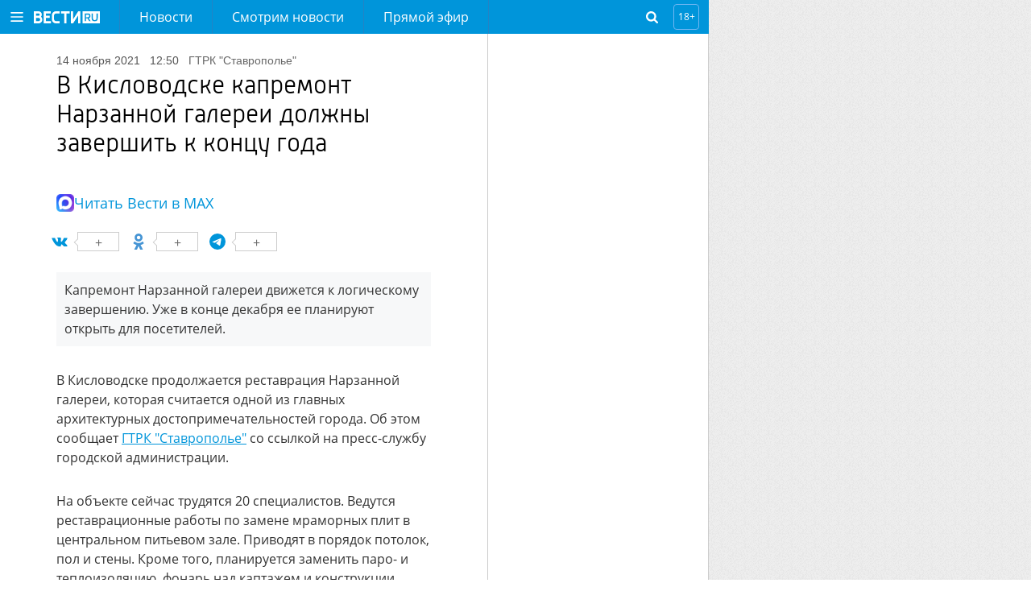

--- FILE ---
content_type: text/html; charset=UTF-8
request_url: https://www.vesti.ru/article/2639275
body_size: 14286
content:
<!doctype html>
<html lang="ru">

    <head>
        <meta charset="utf-8">
        <meta http-equiv="X-UA-Compatible" content="IE=edge">
        <meta name="viewport" content="width=device-width, initial-scale=1.0, maximum-scale=1.0, user-scalable=0">
        
        <link rel="apple-touch-icon" sizes="57x57" href="/i/apple-icon-57x57.png?v=1">
        <link rel="apple-touch-icon" sizes="60x60" href="/i/apple-icon-60x60.png?v=1">
        <link rel="apple-touch-icon" sizes="72x72" href="/i/apple-icon-72x72.png?v=1">
        <link rel="apple-touch-icon" sizes="76x76" href="/i/apple-icon-76x76.png?v=1">
        <link rel="apple-touch-icon" sizes="114x114" href="/i/apple-icon-114x114.png?v=1">
        <link rel="apple-touch-icon" sizes="120x120" href="/i/apple-icon-120x120.png?v=1">
        <link rel="apple-touch-icon" sizes="144x144" href="/i/apple-icon-144x144.png?v=1">
        <link rel="apple-touch-icon" sizes="152x152" href="/i/apple-icon-152x152.png?v=1">
        <link rel="apple-touch-icon" sizes="180x180" href="/i/apple-icon-180x180.png?v=1">
        <link rel="icon" type="image/png" sizes="192x192" href="/i/android-icon-192x192.png?v=1">
        <link rel="icon" type="image/png" sizes="32x32" href="/i/favicon-32x32.png?v=1">
        <link rel="icon" type="image/png" sizes="96x96" href="/i/favicon-96x96.png?v=1">
        <link rel="icon" type="image/png" sizes="16x16" href="/i/favicon-16x16.png?v=1">
        <link rel="manifest" href="/assets/manifest.json">

                    <title>В Кисловодске капремонт Нарзанной галереи должны завершить к концу года - Новости на Вести.ru</title>
        




        <link rel="stylesheet" href="/css/main.css?v=1527029">

        <link rel="shortcut icon" href="/favicon.ico">

                    <meta name="description" content="Последние новости на сайте Вести: Капремонт Нарзанной галереи движется к логическому завершению. Уже в конце декабря ее планируют открыть для посетителей. Актуальные события России и мира на сайте Вести.">
        
                    <link rel="canonical" href="https://www.vesti.ru/article/2639275">
        
        <meta property="og:site_name" content="vesti.ru">

        
                    <meta property="og:url" content="https://www.vesti.ru/article/2639275">
        
                                    <meta property="og:title" content="В Кисловодске капремонт Нарзанной галереи должны завершить к концу года - Новости на Вести.ru">
                    
                    <meta property="og:description" content="Последние новости на сайте Вести: Капремонт Нарзанной галереи движется к логическому завершению. Уже в конце декабря ее планируют открыть для посетителей. Актуальные события России и мира на сайте Вести.">
        
                    <meta property="og:image" content="https://cdn-st1.smotrim.ru/vh/pictures/xw/327/282/7.jpg">
        
        <meta name="twitter:site" content="@vesti_news">

                    <meta name="twitter:title" content="В Кисловодске капремонт Нарзанной галереи должны завершить к концу года - Новости на Вести.ru">
        
                    <meta name="twitter:description" content="Последние новости на сайте Вести: Капремонт Нарзанной галереи движется к логическому завершению. Уже в конце декабря ее планируют открыть для посетителей. Актуальные события России и мира на сайте Вести.">
        
                    <meta name="twitter:image" content="https://cdn-st1.smotrim.ru/vh/pictures/xw/327/282/7.jpg">
        
                    <meta property="twitter:url" content="https://www.vesti.ru/article/2639275">
        
                    <meta name="twitter:card" content="summary">
        
        
        
        
            

    <!--script src="https://assets.vgtrk.com/uid/latest/uid.js" type="text/javascript"></script-->
        <script src="https://smotrim.ru/js/media-scope.js"></script>
        <script>
            window.mediaScope = window.mediaScope || new window.MSC({
                cid: 'vesti_ru',
                tms: 'vesti_ru',
                idc: 161,
            });
        </script>
        <script src="/js/piwik.js" type="text/javascript"></script>
        <script>
            Piwik.addTracker()
        </script>

        <script>
        var tagId = 2039;
        var tagTitle = "архитектура";
        var tags = "2039:16623:10818:3489:222257:5435:3515";
        var tagsTitle = "архитектура галерея Кисловодск Ставропольский край ГТРК Ставрополье регионы новостная лента";
        var tId = null;
        var articleId = 2639275;
        var subsite = null;

        /** deprecated **/
        var cclId = 2039;
        var cclTitle = "архитектура";
    </script>
        <!-- Adv slot 59 [ -->



    
        
        
                    <div class="vgtrk-a1" data-id="698">
        
                <script async src="https://yandex.ru/ads/system/header-bidding.js"></script>
<script>
if (window.innerWidth <= 1024) {

var adfoxBiddersMap = {

"adfox_imho-video": "2123526",
"hybrid": "2923215",
"adfox_tn-inpool": "1216219",
"adfox_roden-media": "2109701",
"adfox_adsmart": "962449",
"adfox_NAMENAME": "1963432"
};

var syncPixels = [

{
"bidder": "hybrid",
"pixels": [
"https://www.tns-counter.ru/V13a****idsh_ad/ru/CP1251/tmsec=idsh_mob/",
"https://www.tns-counter.ru/V13a****idsh_vid/ru/CP1251/tmsec=idsh_vestiru-hbrmob/",
"https://mc.yandex.ru/watch/66716692?page-url=vestiru%3Futm_source=mob_hybrid_default%26utm_medium=%26utm_campaign=%26utm_content=%26utm_term=&page-ref="+window.location.href
]
}]
}

else if (window.innerWidth > 1025) {
var adfoxBiddersMap = {
"adfox_imho-video": "2123526",
"hybrid": "2923215",
"adfox_tn-inpool": "1216219",
"adfox_roden-media": "2109701",
"adfox_adsmart": "962449",
"adfox_NAMENAME": "1963432"
};

var syncPixels = [
{
"bidder": "hybrid",
"pixels": [
"https://www.tns-counter.ru/V13a****idsh_ad/ru/CP1251/tmsec=idsh_dis/",
"https://www.tns-counter.ru/V13a****idsh_vid/ru/CP1251/tmsec=idsh_vestiru-hbrdis/",
"https://mc.yandex.ru/watch/66716692?page-url=vestiru%3Futm_source=dis_hybrid_default%26utm_medium=%26utm_campaign=%26utm_content=%26utm_term=&page-ref="+window.location.href
          ]
}]

};

var userTimeout = 2000;
window.YaHeaderBiddingSettings = {
biddersMap: adfoxBiddersMap,
timeout: userTimeout,
syncPixels: syncPixels
};
</script>
                    </div>
        
        
    
        
        
        
                <script>
window.Ya || (window.Ya = {});
window.yaContextCb = window.yaContextCb || [];
window.Ya.adfoxCode || (window.Ya.adfoxCode = {});
window.Ya.adfoxCode.hbCallbacks || (window.Ya.adfoxCode.hbCallbacks = []);
</script>
<script src="https://yandex.ru/ads/system/context.js" async></script>
<script type="text/javascript" src="//cdn-st1.smotrim.ru/mh_files/002/420/imho.js"></script>
        
        
    
        
        
        
                <meta name="yandex-verification" content="8ede5ed9db7d148c" />
        
        
    



<!-- ] Adv slot 59 -->






        <!-- Adv slot 268 [ -->



    
        
        
                    <div class="vgtrk-a1" data-id="711">
        
                <!-- Yandex.RTB R-A-708690-134 -->
<script>
window.yaContextCb.push(() => {
    Ya.Context.AdvManager.render({
        "blockId": "R-A-708690-134",
        "type": "fullscreen",
        "platform": "desktop"
    })
})
</script>
                    </div>
        
        
    
        
        
                    <div class="vgtrk-a1" data-id="675">
        
                <style>
#adfox_157527859444081543 {
position: relative;
max-width: 1280px;
}

@media screen and (max-width: 1680px){

    #adfox_157527859444081543 {
margin-right: 400px;
min-width: 860px;
}
}

@media screen and (max-width: 1024px){

#adfox_157527859444081543 {
margin-right: 0;
min-width: 320px;
width: 100%;
}
}
</style>

<!--AdFox START-->
<!--vgtrk.com-->
<!--Площадка: vesti.ru / Новые вести / Перетяжка 1000х90 | desktop-->
<!--Категория: <не задана>-->
<!--Тип баннера: 1000x90-->
<div id="adfox_157527859444081543"></div>
<script>
window.Ya.adfoxCode.hbCallbacks.push(function () {
    window.Ya.headerBidding.pushAdUnits([
        {
            code: "adfox_157527859444081543", /* 1000Х90 */

            sizes: [
                [
                    970,
                    250
                ],
                [
                    1280,
                    250
                ]
            ],
            bids: [
                {
                    bidder: "adfox_imho-video",
                    params: {
                        p1: "cqrnr",
                        p2: "hity"
                    }
                },
               {
                   bidder: "hybrid",
                   params: {
                   placementId: "65ddfbc27bc72f10b8a264db"
                    }
                },
                {
                    bidder: "adfox_roden-media",
                    params: {
                        p1: "cvufh",
                        p2: "hfln"
                    }
                }
            ]
        }
    ]);

    window.yaContextCb.push(() => {
        Ya.adfoxCode.createAdaptive({
            ownerId: 166267,
            sequentialLoading: true,
            containerId: 'adfox_157527859444081543',
            params: {
                p1: 'brmzj',
                p2: 'eroq',
                puid2: '',
                puid3: '',
                puid4: '',
                puid10: window.cclId,
                puid11: window.tId,
                puid12: window.tags,
                pk: window.tagsTitle,
                pke: '1'
            }
        }, ['desktop'], {
            tabletWidth: 1024,
            phoneWidth: 736,
            isAutoReloads: false
        })
    })
})
</script>
                    </div>
        
        
    
        
        
        
                <!--AdFox START-->
<!--vgtrk.com-->
<!--Площадка: Вести.Ru / Новые вести / Промер 1 NEW-->
<!--Категория: <не задана>-->
<!--Тип баннера: 1x1_R-->
<div id="adfox_15494673120987890"></div>
<script>
    window.yaContextCb.push(()=>{
    Ya.adfoxCode.create({
        ownerId: 166267,
        containerId: 'adfox_15494673120987890',
        params: {
            p1: 'cdniy',
            p2: 'gbcy',
            puid2: '',
            puid3: '',
            puid10: window.cclId,
            puid11: window.tId,
            puid12: window.tags,
            pk: window.tagsTitle,
            pke: '1'
        }
    })
})
</script>


        
        
    



<!-- ] Adv slot 268 -->






        <!-- Adv slot 226 [ -->



    
        
        
                    <div class="vgtrk-a1" data-id="712">
        
                <!-- Yandex.RTB R-A-708690-135 -->
<script>
window.yaContextCb.push(() => {
    Ya.Context.AdvManager.render({
        "blockId": "R-A-708690-135",
        "type": "fullscreen",
        "platform": "touch"
    })
})
</script>
                    </div>
        
        
    
        
        
        
                <div id="adfox_168054323118957964"></div>
<script>
window.Ya.adfoxCode.hbCallbacks.push(function () {
window.Ya.headerBidding.pushAdUnits([
        {
            code: "adfox_168054323118957964", /* floorad_mobile */
            bids: [
                {
                    bidder: "adfox_adsmart",
                    params: {
                        p1: "cxvlt",
                        p2: "hhuq"
                    }
                }
            ]
        }
    ]);
    window.yaContextCb.push(()=>{
        Ya.adfoxCode.createAdaptive({
            ownerId: 166267,
            containerId: 'adfox_168054323118957964',
            type: 'floorAd',
            params: {
                p1: 'bxnkh',
                p2: 'fbnu',
                puid2: '',
                puid3: '',
                puid4: '',
                puid10: window.cclId,
                puid11: window.tId,
                puid12: window.tags,
                pk: window.tagsTitle,
                pke: '1'
            }
        }, ['tablet', 'phone'], {
            tabletWidth: 1024,
            phoneWidth: 736,
            isAutoReloads: false
        })
    })
})
</script>
        
        
    
        
        
        
                <!--AdFox START-->
<!--vgtrk.com-->
<!--Площадка: Вести.Ru / Новые вести / topbanner  // smartphone // адаптивный-->
<!--Категория: <не задана>-->
<!--Тип баннера: topbanner-->
<div id="adfox_14981317330913835"></div>
<script>window.Ya.adfoxCode.hbCallbacks.push(function() {
    window.Ya.headerBidding.pushAdUnits([
        {
          code: "adfox_14981317330913835", /* topbanner_smartphone */
          sizes: [
                [
                    300,
                    250
                ]
                     ],
          bids: [
            {
        bidder: "adfox_imho-video",
        params: {
          p1: "cqsaw",
          p2: "hiua"
        }
      },
         {
       bidder: "hybrid",
       params: {
       placementId: "65ddfbc27bc72f10b8a264dd"
                    }
                },
     { 
        bidder: "adfox_NAMENAME",
                        params: {
                            p1: "cukmq",
                            p2: "hajj"
                        }
                    },
            {
                        bidder: "adfox_roden-media",
                        params: {
                            p1: "cvufk",
                            p2: "hbts"
                        }
                    },
                    {
                        bidder: "adfox_adsmart",
                        params: {
                            p1: "cqmbh",
                            p2: "ul"
                        }
                    }
          ]
        }
    ]);
     window.yaContextCb.push(()=>{
     Ya.adfoxCode.createAdaptive({
        ownerId: 166267,
        containerId: "adfox_14981317330913835",
        params: {
            p1: "bryhq",
            p2: "fctl",
            puid2: "",
            puid10: window.cclId,
            puid11: window.tId,
            puid12: window.tags,
            pk: window.tagsTitle,
            pke: "1"
        },
onRender: function() {
document.querySelector("div#adfox_14981317330913835").style.marginTop = "10px";
document.querySelector("div#adfox_14981317330913835").style.display = "flex";
document.querySelector("div#adfox_14981317330913835").style.alignItems = "center";
document.querySelector("div#adfox_14981317330913835").style.justifyContent = "center";
}
    }, ["phone"], {
        tabletWidth: 1024,
        phoneWidth: 736,
        isAutoReloads: false
    })
  })
})
</script>

        
        
    



<!-- ] Adv slot 226 -->






        <!-- Adv slot 62 [ -->



    
        
        
        
                <!--AdFox START-->
<!--vgtrk.com-->
<!--Площадка: Вести.Ru / Новые вести / m Top banner // tablet // адаптивный-->
<!--Категория: <не задана>-->
<!--Тип баннера: Перетяжка планшет-->
<div id="adfox_149630847713068587"></div>
<script>
    window.yaContextCb.push(()=>{
    Ya.adfoxCode.createAdaptive({
        ownerId: 166267,
        containerId: 'adfox_149630847713068587',
        params: {
            p1: 'bvnwe',
            p2: 'fkql',
            puid2: '',
            puid10: window.cclId,
            puid11: window.tId,
            puid12: window.tags,
            pk: window.tagsTitle,
            pke: '1'
        }
    }, ['tablet'], {
        tabletWidth: 1024,
        phoneWidth: 736,
        isAutoReloads: false
    })
})
</script>
        
        
    



<!-- ] Adv slot 62 -->







        <meta name="apple-itunes-app" content="app-id=1526501534" />
<meta name="yandex-verification" content="62724c15a16d0a88" />
<meta name="yandex-verification" content="590dc0b9edbcf68b" />
<meta name="yandex-verification" content="3f0e6a79c8fef923" />
<meta name="google-site-verification" content="GKStD-YfjeTeyOTtef8G2dgb9zoSvvY1Q5f2qf_K9-s" />
<style>
a.logo-nenastie {
    position: relative;
    display: inline-block;
    height: 54px;
    width: 150px;
    font: normal 0px/54px "OpenSansLight", sans-serif;
    color: #fff;
text-decoration: none;
background: url(/i/Nenastie.svg) left center no-repeat;
    background-size: auto;
background-size: contain;
margin: 0;}
.logo-specproekt, .navigation-top__specproekt { display: none !important; }
.article__text .js-mediator-article h5 { font-weight: normal; }
</style>
<!-- Yandex.Metrika counter -->
<script type="text/javascript" >
   (function(m,e,t,r,i,k,a){m[i]=m[i]||function(){(m[i].a=m[i].a||[]).push(arguments)};
   m[i].l=1*new Date();k=e.createElement(t),a=e.getElementsByTagName(t)[0],k.async=1,k.src=r,a.parentNode.insertBefore(k,a)})
   (window, document, "script", "https://mc.yandex.ru/metrika/tag.js", "ym");

   ym(21374125, "init", {
        clickmap:true,
        trackLinks:true,
        accurateTrackBounce:true,
        webvisor:true
   });
</script>
<noscript><div><img src="https://mc.yandex.ru/watch/21374125" style="position:absolute; left:-9999px;" alt="" /></div></noscript>
<!-- /Yandex.Metrika counter --> 

<!-- Varioqub experiments -->
<script type="text/javascript">
(function(e, x, pe, r, i, me, nt){
e[i]=e[i]||function(){(e[i].a=e[i].a||[]).push(arguments)},
me=x.createElement(pe),me.async=1,me.src=r,nt=x.getElementsByTagName(pe)[0],me.addEventListener('error',function(){function cb(t){t=t[t.length-1],'function'==typeof t&&t({flags:{}})};Array.isArray(e[i].a)&&e[i].a.forEach(cb);e[i]=function(){cb(arguments)}}),nt.parentNode.insertBefore(me,nt)})
(window, document, 'script', 'https://abt.s3.yandex.net/expjs/latest/exp.js', 'ymab');
ymab('metrika.21374125', 'init'/*, {clientFeatures}, {callback}*/);
</script>

    </head>
    <body>
    
    
    
    <!-- pager wrapper [ -->
        <div class="page-wrap">
            <header class="header">
    <div class="header__holder">
        <div class="header__control">
            <a class="header__button header__button--burger" href="#"></a>
        </div>
        <div class="header__logo">
                            <a class="logo" href="/"></a>
                                </div>
        <div class="header__navigation">
            <nav class="navigation navigation--hidden">
    <div class="navigation__control">
        <a class="navigation__close" href="#"></a>
    </div>
    <ul class="navigation-top">
                    <li class="navigation-top__item">
                <a class="navigation-top__link "
                   href="/news"
                                                      >
                    Новости
                </a>
            </li>
                    <li class="navigation-top__item">
                <a class="navigation-top__link "
                   href="https://smotrim.ru/brand/58500"
                                       rel="external noopener nofollow"                >
                    Смотрим новости
                </a>
            </li>
                    <li class="navigation-top__item">
                <a class="navigation-top__link live"
                   href="https://smotrim.ru/channels"
                   target="_blank"                    rel="external noopener nofollow"                >
                    Прямой эфир
                </a>
            </li>
        
    </ul>
    <div class="navigation__list">
        <ul class="navigation__main">
                            <li class="navigation__item">
                    <a class="navigation__link "
                       href="/news"
                                                                  >
                        Новости
                    </a>
                </li>
                            <li class="navigation__item">
                    <a class="navigation__link "
                       href="https://smotrim.ru/brand/58500"
                                               rel="external noopener nofollow"                    >
                        Смотрим новости
                    </a>
                </li>
                            <li class="navigation__item">
                    <a class="navigation__link live"
                       href="https://smotrim.ru/channels"
                       target="_blank"                        rel="external noopener nofollow"                    >
                        Прямой эфир
                    </a>
                </li>
                            <li class="navigation__item">
                    <a class="navigation__link "
                       href="https://smotrim.ru/channels"
                       target="_blank"                        rel="external noopener nofollow"                    >
                        Трансляции
                    </a>
                </li>
                            <li class="navigation__item">
                    <a class="navigation__link "
                       href="https://www.vesti.ru/theme/11921"
                                                                  >
                        Спецоперация
                    </a>
                </li>
            
        </ul>

        <ul class="navigation__projects">
                            <li class="navigation__item">
                    <a href="/tag/Только+у+нас"
                       class="navigation__link "
                                           >
                        Только у нас
                    </a>
                </li>
                            <li class="navigation__item">
                    <a href="/politika"
                       class="navigation__link "
                                           >
                        Политика
                    </a>
                </li>
                            <li class="navigation__item">
                    <a href="/ekonomika"
                       class="navigation__link "
                                           >
                        Экономика
                    </a>
                </li>
                            <li class="navigation__item">
                    <a href="/proisshestviya"
                       class="navigation__link "
                                           >
                        Происшествия
                    </a>
                </li>
                            <li class="navigation__item">
                    <a href="/obshchestvo"
                       class="navigation__link "
                                           >
                        Общество
                    </a>
                </li>
                            <li class="navigation__item">
                    <a href="/kultura"
                       class="navigation__link "
                                           >
                        Культура
                    </a>
                </li>
                            <li class="navigation__item">
                    <a href="/television"
                       class="navigation__link "
                                           >
                        Кино и ТВ
                    </a>
                </li>
                            <li class="navigation__item">
                    <a href="/sport"
                       class="navigation__link "
                                           >
                        Спорт
                    </a>
                </li>
                            <li class="navigation__item">
                    <a href="/avto"
                       class="navigation__link "
                                           >
                        Авто
                    </a>
                </li>
                            <li class="navigation__item">
                    <a href="/nauka"
                       class="navigation__link "
                                           >
                        Наука
                    </a>
                </li>
                            <li class="navigation__item">
                    <a href="/medicina"
                       class="navigation__link "
                                           >
                        Медицина
                    </a>
                </li>
                            <li class="navigation__item">
                    <a href="/hitech"
                       class="navigation__link "
                                           >
                        Hi-tech
                    </a>
                </li>
                            <li class="navigation__item">
                    <a href="/silovye-struktury"
                       class="navigation__link "
                                           >
                        Силовые структуры
                    </a>
                </li>
                            <li class="navigation__item">
                    <a href="/nedvizhimost"
                       class="navigation__link "
                                           >
                        Недвижимость
                    </a>
                </li>
                    </ul>






        <div class="navigation__social">
            <a class="soc-button vkontakte" rel="external noopener nofollow" target="_blank" href="https://vk.com/vesti"></a>
                        <a class="soc-button odnoklassniki" rel="external noopener nofollow" target="_blank" href="https://www.ok.ru/vesti"></a>
                                        <a class="soc-button telegram" rel="external noopener nofollow" target="_blank" href="https://t.me/vestiru"></a>
                        </div>

    </div>
</nav>
        </div>
        <!--  Лого реклама -->
        
        <!-- End реклама -->
        <div class="header__search">
            <div class="search-form search-form--hidden">
    <div class="search-form__control"></div>
    <form class="search-form__form" action="/search">
        <input class="search-form__query" id="search-form-query" autocomplete="off" name="q" placeholder="поиск" type="text" value="">
        <input class="search-form__submit" value="Go!" type="submit">
    </form>
</div>        </div>
        <div class="header__age-restriction">
            <i class="header__icon">18+</i>
        </div>
    </div>
</header>

            <!-- Live [  -->




            
            <div class="main-content">
                    <div class="content">

        <div class="content__inner content__inner--article">

            <div class="content__holder">

                <div class="content__article">
                    
                    <article class="article" data-id="2639275"
                             data-datepub="2021-11-14 12:50:00">

                        <div class="article__date">
                            14 ноября 2021
                            <span class="article__time">12:50</span>
                                                        

                            
                                                            <span class="article__source">
                                    <a target="_blank"
                                       href="https://stavropolye.tv/">ГТРК &quot;Ставрополье&quot;</a>
                                </span>
                                                                                </div>

                        <h1 class="article__title">В Кисловодске капремонт Нарзанной галереи должны завершить к концу года</h1>

                        <div class="article__media">

                                                        
                                                                                                                            <div class="article__photo vgtrk-lazy-preloader">
                                        <img class="vgtrk-lazy"
                                             data-src="https://cdn-st1.smotrim.ru/vh/pictures/xw/327/282/7.jpg"
                                             alt=""
                                             title="">

                                        
                                                                            </div>
                                                                
                            
                        </div>
                        <div class="article__max-details">
    <i class="article__max-details-icon"></i>
    <a href="https://max.ru/vesti" class="article__max-details-link" target="_blank" rel="nofollow noopener">Читать Вести в MAX</a>
</div>                        <div class="article__body">
                            <!-- Share buttons [ -->
<div class="share">

    

</div>

<!-- ] Share buttons -->
                            <div class="article__text">
                                <div class="article__anons">Капремонт Нарзанной галереи движется к логическому завершению. Уже в конце декабря ее планируют открыть для посетителей.</div>
                                <div class="js-mediator-article">
                                    <p>В Кисловодске продолжается реставрация Нарзанной галереи, которая считается одной из главных архитектурных достопримечательностей города. Об этом сообщает <a rel="nofollow noopener external"  href="https://stavropolye.tv/news/158400">ГТРК &quot;Ставрополье&quot;</a> со ссылкой на пресс-службу городской администрации.</p>

<p>На объекте сейчас трудятся 20 специалистов. Ведутся реставрационные работы по замене мраморных плит в центральном питьевом зале. Приводят в порядок потолок, пол и стены. Кроме того, планируется заменить паро- и теплоизоляцию, фонарь над каптажем и конструкции ограждения из алюминиевого профиля.</p>

<p>Административный блок и фасады здания обновят.</p>

<p>Отметим, что капремонт уникального памятника архитектуры XIX века, который имеет статус объекта культурного наследия, планируют завершить 20 декабря 2021 года.</p>

<p>Нарзанная галерея расположена на территории Национального парка &quot;Кисловодский&quot;. Она строилась в период с 1848 по 1858 год по проекту архитектора Самуила Уптона и имеет символическую форму ключа.</p>
                                    <img src="https://pics.vesti.ru/counter/video_counter.gif?mh_eyJpZCI6IjI2MzkyNzUiLCJ0eXBlIjoiYXJ0aWNsZSJ9" style="width: 1px; height: 1px;">

                                </div>
                            </div>
                        </div>
                        <div class="tags">
        <a class="tags__item" href="/tag/%D0%B0%D1%80%D1%85%D0%B8%D1%82%D0%B5%D0%BA%D1%82%D1%83%D1%80%D0%B0">архитектура</a>
        <a class="tags__item" href="/tag/%D0%B3%D0%B0%D0%BB%D0%B5%D1%80%D0%B5%D1%8F">галерея</a>
        <a class="tags__item" href="/tag/%D0%9A%D0%B8%D1%81%D0%BB%D0%BE%D0%B2%D0%BE%D0%B4%D1%81%D0%BA">Кисловодск</a>
        <a class="tags__item" href="/tag/%D0%A1%D1%82%D0%B0%D0%B2%D1%80%D0%BE%D0%BF%D0%BE%D0%BB%D1%8C%D1%81%D0%BA%D0%B8%D0%B9+%D0%BA%D1%80%D0%B0%D0%B9">Ставропольский край</a>
        <a class="tags__item" href="/organizacii/gtrk-stavropole">ГТРК &quot;Ставрополье&quot;</a>
        <a class="tags__item" href="/tag/%D1%80%D0%B5%D0%B3%D0%B8%D0%BE%D0%BD%D1%8B">регионы</a>
        <a class="tags__item" href="/tag/%D0%BD%D0%BE%D0%B2%D0%BE%D1%81%D1%82%D0%BD%D0%B0%D1%8F+%D0%BB%D0%B5%D0%BD%D1%82%D0%B0">новостная лента</a>
        </div>

                    </article>

                    <div class="slot slot--after-article">
                        <div class="slot__container slot__container--static">
                            <!-- Adv slot 288 [ -->



    
        
        
                    <div class="vgtrk-a1" data-id="624">
        
                <!--AdFox START-->
<!--vgtrk.com-->
<!--Площадка: vesti.ru / Новые вести / InPage Combo desktop под 1 статьёй-->
<!--Категория: <не задана>-->
<!--Тип баннера: Inpage combo-->

<div id="adfox_161650851783132932" style="max-width: 600px"></div>
<script>
window.Ya.adfoxCode.hbCallbacks.push(function () {
    window.Ya.headerBidding.pushAdUnits([
        {
            code: "adfox_161650851783132932", /* inpage_desktop */
            codeType: "combo",
            sizes: [
                [
                    640,
                    480
                ]
            ],
      bids: [
                   {
                        "bidder": "adfox_NAMENAME",
                        "params": {
                            "p1": "cysgi",
                            "p2": "imal"
                        }
                    }
            ]
        }
    ])
});
</script>

<script>
window.yaContextCb.push(() => {
    Ya.adfoxCode.createAdaptive({
        ownerId: 166267,
        containerId: 'adfox_161650851783132932',
        params: {
            p1: 'copee',
            p2: 'gyer',
            "insertAfter": ".js-mediator-article p",
            "insertPosition": "2",
            stick: false,
            stickTo: 'auto',
            stickyColorScheme: 'light',
            puid2: '',
            puid3: '',
            puid4: '',
            puid10: window.cclId,
            puid11: window.tId,
            puid12: window.tags,
            pk: window.tagsTitle,
            pke: '1'
        }
    }, ['desktop', 'tablet'], {
        tabletWidth: 830,
        phoneWidth: 480,
        isAutoReloads: false
    })
})
</script>
                    </div>
        
        
    
        
        
                    <div class="vgtrk-a1" data-id="625">
        
                <!--AdFox START-->
<!--vgtrk.com-->
<!--Площадка: vesti.ru / Новые вести / InPage Combo mobile под 1 статьёй-->
<!--Категория: <не задана>-->
<!--Тип баннера: Inpage combo-->
<div id="adfox_161650861062077711"></div>
<script>
window.Ya.adfoxCode.hbCallbacks.push(function () {
    window.Ya.headerBidding.pushAdUnits([
        {
            code: "adfox_161650861062077711", /* inpage_mobile */
            codeType: "combo",
            sizes: [
                [
                    300,
                    250
                ],
                [
                    366,
                    280
                ],
                [
                    300,
                    300
                ]
            ],
            bids: [
                {
                    bidder: "videonow",
                    params: {
                        placementId: "6064311"
                    }
                },
               {
                    bidder: "betweenDigital",
                    params: {
                        placementId: "4689023"
                    }
                }
            ]
        }
    ])
});
</script>
<script>
     window.yaContextCb.push(()=>{
     Ya.adfoxCode.createAdaptive({
        ownerId: 166267,
        containerId: 'adfox_161650861062077711',
        params: {
            p1: 'copef',
            p2: 'gyer',
           "insertAfter": ".article__text p",
           "insertPosition": "2",
            stick: false,
            stickTo: 'auto',
            stickyColorScheme: 'light',
            puid2: '',
            puid3: '',
            puid4: '',
            puid10: window.cclId,
            puid11: window.tId,
            puid12: window.tags,
            pk: window.tagsTitle,
            pke: '1'
        }
    }, ['phone'], {
        tabletWidth: 830,
        phoneWidth: 480,
        isAutoReloads: false
    })
})
</script>

                    </div>
        
        
    
        
        
                    <div class="vgtrk-a1" data-id="682">
        
                <!--AdFox START-->
<!--vgtrk.com-->
<!--Площадка: Вести.Ru / Новые вести / 728х150_десктоп-->
<!--Категория: <не задана>-->
<!--Тип баннера: 728x150js-->
<div id="adfox_155187245280332990"></div>
<script>window.Ya.adfoxCode.hbCallbacks.push(function() {
    window.Ya.headerBidding.pushAdUnits([
        {
     code: "adfox_155187245280332990", /* under_article_desktop 728х150 */
    codeType: "combo",
    bids: [
      {
        bidder: "adfox_adsmart",
        params: {
          p1: "cocgx",
          p2: "ul"
        }
      }
    ]
}
    ]);
     window.yaContextCb.push(()=>{
     Ya.adfoxCode.createAdaptive({
        ownerId: 166267,
        containerId: 'adfox_155187245280332990',
        params: {
            p1: 'brdom',
            p2: 'esak',
            puid2: '',
            puid3: '',
            puid10: window.cclId,
            puid11: window.tId,
            puid12: window.tags,
            pk: window.tagsTitle,
            pke: '1'
        }
    }, ['desktop'], {
        tabletWidth: 1024,
        phoneWidth: 736,
        isAutoReloads: false
    })
 })
})
</script>
                    </div>
        
        
    
        
        
        
                <!--AdFox START-->
<!--vgtrk.com-->
<!--Площадка: Вести.Ru / Новые вести / m 320х100 News top ( под главными новостями ) // smartphone-->
<!--Категория: <не задана>-->
<!--Тип баннера: Мобильный 320х100-->
<div id="adfox_149857568519976379"></div>
<script>window.Ya.adfoxCode.hbCallbacks.push(function() {
    window.Ya.headerBidding.pushAdUnits([
        {
    code: "adfox_149857568519976379", /* 320х100 под текстом mobile */
    codeType: "combo",
    bids: [
 {
        "bidder": "adfox_imho-video",
        "params": {
          "p1": "cxlcg",
          "p2": "hiuc"
        }
      },
 {
        "bidder": "adfox_adsmart",
        params: {
           "p1": "cocgx",
          "p2": "ul"
        }
      }
    ]
   }
    ]);
    window.yaContextCb.push(()=>{
    Ya.adfoxCode.createAdaptive({
        ownerId: 166267,
        containerId: 'adfox_149857568519976379',
        params: {
            p1: 'bsyxx',
            p2: 'ffei',
            puid2: '',
            puid10: window.cclId,
            puid11: window.tId,
            puid12: window.tags,
            pk: window.tagsTitle,
            pke: '1'
          },
onRender: function() {
document.querySelector('div#adfox_149857568519976379').style.marginTop = '10px';
document.querySelector('div#adfox_149857568519976379').style.display = 'flex';
document.querySelector('div#adfox_149857568519976379').style.alignItems = 'center';
document.querySelector('div#adfox_149857568519976379').style.justifyContent = 'center';
}
    }, ['phone'], {
        tabletWidth: 1024,
        phoneWidth: 736,
        isAutoReloads: false
    })
 })
})
</script>
        
        
    
        
        
                    <div class="vgtrk-a1" data-id="193">
        
                <!--AdFox START-->
<!--vgtrk.com-->
<!--Площадка: Вести.Ru / Новые вести / m 640х100 News top ( под главными новостями ) // tablet-->
<!--Категория: <не задана>-->
<!--Тип баннера: Мобильный 728х90-->
<div id="adfox_153918171384372442"></div>
<script>
    window.yaContextCb.push(()=>{
    Ya.adfoxCode.createAdaptive({
        ownerId: 166267,
        containerId: 'adfox_153918171384372442',
        params: {
            p1: 'bsyxv',
            p2: 'feqs',
            puid2: '',
            puid3: '',
            puid10: window.cclId,
            puid11: window.tId,
            puid12: window.tags,
            pk: window.tagsTitle,
            pke: '1'
        }
    }, ['tablet'], {
        tabletWidth: 1024,
        phoneWidth: 736,
        isAutoReloads: false
    })
})
</script>
                    </div>
        
        
    



<!-- ] Adv slot 288 -->






                        </div>
                    </div>

                                    </div>
                <div class="content__slots">
                    <div class="slot slot--article">
                        <div class="slot__container slot__container--static">
                            <!-- Adv slot 284 [ -->



    
        
        
                    <div class="vgtrk-a1" data-id="677">
        
                <!--AdFox START-->
<!--vgtrk.com-->
<!--Площадка: Вести.Ru / Новые вести / 240х400_десктоп-->
<!--Категория: <не задана>-->
<!--Тип баннера: 240x400js-->
<div id="adfox_149139884426052801"></div>
<script>window.Ya.adfoxCode.hbCallbacks.push(function() {
    window.Ya.headerBidding.pushAdUnits([
        { 
    code: "adfox_149139884426052801", /* 300x600_desktop */
sizes: [
                [
                    300,
                    600
                ]
            ],
    bids: [
      {
        bidder: "adfox_imho-video",
        params: {
          p1: "cqrns",
          p2: "hitz"
        }
      },
     {
       bidder: "hybrid",
       params: {
       placementId: "65ddfbc27bc72f10b8a264dc"
                    }
                },
 {
        bidder: "adfox_NAMENAME",
        params: {
          p1: "cukmr",
          p2: "hajj"
        }
      },

 {
        bidder: "adfox_adsmart",
        params: {
          p1: "cqgvk",
          p2: "hhro"
        }
      },
 {
        bidder: "adfox_roden-media",
        params: {
        p1: "cvufi",
        p2: "emwl"
                        }
                    }
    ]
}
    ]);
    window.yaContextCb.push(()=>{
    Ya.adfoxCode.createAdaptive({
        ownerId: 166267,
        sequentialLoading: true,
        containerId: 'adfox_149139884426052801',
        params: {
            p1: 'breri',
            p2: 'ejzf',
         puid10: window.cclId,
         puid11: window.tId,
         puid12: window.tags,
         pk: window.tagsTitle,
         pke: '1'
        },
       lazyLoad: true,
onRender: function() {
document.querySelector('div#adfox_149139884426052801').style.marginTop = '20px';
document.querySelector('div#adfox_149139884426052801').style.marginBottom = '20px';
document.querySelector('div#adfox_149139884426052801').style.display = 'flex';
document.querySelector('div#adfox_149139884426052801').style.alignItems = 'center';
document.querySelector('div#adfox_149139884426052801').style.justifyContent = 'center';
}
    },
        ['desktop'], {
        tabletWidth: 1365,
        phoneWidth: 1024,
        isAutoReloads: false
    })
  })
})
</script>

                    </div>
        
        
    
        
        
                    <div class="vgtrk-a1" data-id="678">
        
                <!--AdFox START-->
<!--vgtrk.com-->
<!--Площадка: vesti.ru / Новые вести / 240х400 | tablet | на разрешение 1024-1365-->
<!--Категория: <не задана>-->
<!--Тип баннера: 240x400js-->
<div id="adfox_159672838192894397"></div>
<script>window.Ya.adfoxCode.hbCallbacks.push(function() {
    window.Ya.headerBidding.pushAdUnits([
{
    code: "adfox_159672838192894397", /* 240x400_desktop */
    sizes: [
                [
                    240,
                    400
                ]
                     ],
    bids: [
      {
        bidder: "adfox_imho-video",
        params: {
          p1: "cqrnq",
          p2: "hitz"
        }
      },
{
       bidder: "hybrid",
       params: {
       placementId: "65e9ba5b4d506e92e86a78d6"
        }
     },
 {
        bidder: "adfox_adsmart",
        params: {
          p1: "cqlim",
          p2: "hhrn"
        }
      },
 {
         bidder: "adfox_roden-media",
         params: {
         p1: "cvuhq",
         p2: "hjrx"
                        }
                    }
    ]
  }
    ]);      
    window.yaContextCb.push(()=>{
    Ya.adfoxCode.createAdaptive({
        ownerId: 166267,
        sequentialLoading: true,
        containerId: 'adfox_159672838192894397',
        params: {
            p1: 'cluwn',
            p2: 'ejzf',
         puid10: window.cclId,
         puid11: window.tId,
         puid12: window.tags,
         pk: window.tagsTitle,
         pke: '1'
        },
       lazyLoad: true,
onRender: function() {
document.querySelector('div#adfox_159672838192894397').style.marginTop = '20px';
document.querySelector('div#adfox_151316498826541408').style.marginBottom = '20px';
document.querySelector('div#adfox_159672838192894397').style.display = 'flex';
document.querySelector('div#adfox_159672838192894397').style.alignItems = 'center';
document.querySelector('div#adfox_159672838192894397').style.justifyContent = 'center';
}
    }, 
        [ 'tablet'], {
        tabletWidth: 1365,
        phoneWidth: 1024,
        isAutoReloads: false
    })
 })
})
</script>
                    </div>
        
        
    
        
        
        
                <!--AdFox START-->
<!--vgtrk.com-->
<!--Площадка: vesti.ru / Новые вести / 300x300 проброс | desktop-->
<!--Категория: <не задана>-->
<!--Тип баннера: 300x300-->
<div id="adfox_159438758254824962"></div>
<script>
    window.yaContextCb.push(()=>{
    Ya.adfoxCode.createAdaptive({
        ownerId: 166267,
        containerId: 'adfox_159438758254824962',
        params: {
            p1: 'cigba',
            p2: 'gqnq',
            puid2: '',
            puid3: '',
            puid4: '',
            puid10: '',
            puid11: ''
        },
onRender: function() {
document.querySelector('div#adfox_159438758254824962').style.marginTop = '20px';
document.querySelector('div#adfox_159438758254824962').style.marginBottom = '20px';
document.querySelector('div#adfox_159438758254824962').style.display = 'flex';
document.querySelector('div#adfox_159438758254824962').style.alignItems = 'center';
document.querySelector('div#adfox_159438758254824962').style.justifyContent = 'center';
    }
     }, ['desktop'], {
        tabletWidth: 1024,
        phoneWidth: 736,
        isAutoReloads: false
    })
})
</script>
        
        
    
        
        
        
                <div style="margin: 20px auto 0  auto;width: 240px;">
<!--AdFox START-->
<!--vgtrk.com-->
<!--Площадка: Вести.Ru / Новые вести / Инфоспонсорство 240х200_Десктоп-->
<!--Категория: <не задана>-->
<!--Тип баннера: 240x200-->
<div id="adfox_155022968022472763"></div>
<script>
    window.yaContextCb.push(()=>{
    Ya.adfoxCode.createAdaptive({
        ownerId: 166267,
        containerId: 'adfox_155022968022472763',
        params: {
            p1: 'bqvut',
            p2: 'esgz',
            puid2: '',
            puid3: '',
            puid10: window.cclId,
            puid11: window.tId,
            puid12: window.tags,
            pk: window.tagsTitle,
            pke: '1'
        }
    }, ['desktop'], {
        tabletWidth: 1024,
        phoneWidth: 736,
        isAutoReloads: false
    })
})
</script>
</div>
        
        
    



<!-- ] Adv slot 284 -->






                        </div>
                        <div class="slot__container slot__container--sticky">
                            <!-- Adv slot 285 [ -->



    
        
        
                    <div class="vgtrk-a1" data-id="680">
        
                <!--AdFox START-->
<!--vgtrk.com-->
<!--Площадка: Вести.Ru / Новые вести / 300x500_sticky_desktop-->
<!--Категория: <не задана>-->
<!--Тип баннера: 300x600-->
<div id="adfox_151316498826541408"></div>
<script>window.Ya.adfoxCode.hbCallbacks.push(function() {
    window.Ya.headerBidding.pushAdUnits([
        {
     code: "adfox_151316498826541408", /*300х500_sticky*/
     bids: [
      
    ]
   }
    ]);
    window.yaContextCb.push(()=>{
    Ya.adfoxCode.createAdaptive({
        ownerId: 166267,
        sequentialLoading: true,
        containerId: 'adfox_151316498826541408',
        params: {
            p1: 'bxwpw',
            p2: 'frbm',
            puid10: window.cclId,
            puid11: window.tId,
            puid12: window.tags,
            pk: window.tagsTitle,
            pke: '1'
        },
       lazyLoad: true,
onRender: function() {
document.querySelector('div#adfox_151316498826541408').style.width = '330px';
document.querySelector('div#adfox_151316498826541408').style.marginTop = '20px';
document.querySelector('div#adfox_151316498826541408').style.marginBottom = '20px';
document.querySelector('div#adfox_151316498826541408').style.display = 'flex';
document.querySelector('div#adfox_151316498826541408').style.alignItems = 'center';
document.querySelector('div#adfox_151316498826541408').style.justifyContent = 'center';
   setTimeout(function() {
        window.Ya.adfoxCode.reload ('adfox_151316498826541408', {
            onlyIfWasVisible: true
        })
    }, 30000)
 }
               },
        ['desktop'], {
        tabletWidth: 1365,
        phoneWidth: 1024,
        isAutoReloads: false
    })
 })
})
</script>
                    </div>
        
        
    
        
        
                    <div class="vgtrk-a1" data-id="681">
        
                <!--AdFox START-->
<!--vgtrk.com-->
<!--Площадка: vesti.ru / Новые вести / 240х400_второй| desktop-->
<!--Категория: <не задана>-->
<!--Тип баннера: 240x400_второй-->
<div id="adfox_159705078410475425"></div>
<script>window.Ya.adfoxCode.hbCallbacks.push(function() {
    window.Ya.headerBidding.pushAdUnits([
       {
    code: "adfox_159705078410475425", /* 240x400_sticky */
    bids: [
      
    ]
  }
    ]);
    window.yaContextCb.push(()=>{
    Ya.adfoxCode.createAdaptive({
        ownerId: 166267,
        sequentialLoading: true,
        containerId: 'adfox_159705078410475425',
        params: {
            p1: 'bupkt',
            p2: 'evea',
            puid3: '',
            puid4: '',
            puid10: window.cclId,
            puid11: window.tId,
            puid12: window.tags,
            pk: window.tagsTitle,
            pke: '1'
         },
       lazyLoad: true,
onRender: function() {
document.querySelector('div#adfox_159705078410475425').style.marginTop = '20px';
document.querySelector('div#adfox_159705078410475425').style.marginBottom = '20px';
document.querySelector('div#adfox_159705078410475425').style.display = 'flex';
document.querySelector('div#adfox_159705078410475425').style.alignItems = 'center';
document.querySelector('div#adfox_159705078410475425').style.justifyContent = 'center';
setTimeout(function() {
        window.Ya.adfoxCode.reload ('adfox_159705078410475425', {
            onlyIfWasVisible: true
        })
    }, 30000)
}
},
        ['tablet'], {
        tabletWidth: 1365,
        phoneWidth: 1024,
        isAutoReloads: false
    })
 })
})
</script>
                    </div>
        
        
    



<!-- ] Adv slot 285 -->






                        </div>
                    </div>
                </div>

            </div>


        </div>
    </div>
            </div>
        </div>
        <footer class="footer">
    <div class="footer__social">
        <p>Вести.Ru в социальных сетях: </p>

        <a class="soc-button vkontakte" rel="external noopener nofollow" target="_blank" href="https://vk.com/vesti"></a>
                        <a class="soc-button odnoklassniki" rel="external noopener nofollow" target="_blank" href="https://www.ok.ru/vesti"></a>
                                        <a class="soc-button telegram" rel="external noopener nofollow" target="_blank" href="https://t.me/vestiru"></a>
                    </div>

            <div class="footer__list">
            <h3 class="footer__title">Интересное</h3>
            <ul class="footer__programs">
                                    <li>
                        <a href="https://www.vesti.ru/politika"  >Политика</a>
                    </li>
                                    <li>
                        <a href="https://www.vesti.ru/ekonomika"  >Экономика</a>
                    </li>
                                    <li>
                        <a href="https://www.vesti.ru/ekonomika/biznes-i-predprinimatelstvo"  >Бизнес и предпринимательство</a>
                    </li>
                                    <li>
                        <a href="https://www.vesti.ru/ekonomika/ehkonomika-rossii"  >Экономика России</a>
                    </li>
                                    <li>
                        <a href="https://www.vesti.ru/ekonomika/finansy"  >Финансы</a>
                    </li>
                                    <li>
                        <a href="https://www.vesti.ru/proisshestviya"  >Происшествия</a>
                    </li>
                                    <li>
                        <a href="https://www.vesti.ru/proisshestviya/stikhiinye-bedstviya"  >Стихийные бедствия</a>
                    </li>
                                    <li>
                        <a href="https://www.vesti.ru/proisshestviya/kriminalnye-novosti"  >Криминальные новости</a>
                    </li>
                                    <li>
                        <a href="https://www.vesti.ru/proisshestviya/dtp"  >ДТП</a>
                    </li>
                                    <li>
                        <a href="https://www.vesti.ru/proisshestviya/gosudarstvennye-struktury/mvd"  >МВД</a>
                    </li>
                                    <li>
                        <a href="https://www.vesti.ru/proisshestviya/gosudarstvennye-struktury/fsin"  >ФСИН</a>
                    </li>
                                    <li>
                        <a href="https://www.vesti.ru/obshchestvo"  >Общество</a>
                    </li>
                                    <li>
                        <a href="https://www.vesti.ru/obshchestvo/obrazovanie"  >Образование</a>
                    </li>
                                    <li>
                        <a href="https://www.vesti.ru/obshchestvo/religiya"  >Религия</a>
                    </li>
                                    <li>
                        <a href="https://www.vesti.ru/obshchestvo/pensii-posobiya-vyplaty"  >Пенсии и пособия</a>
                    </li>
                                    <li>
                        <a href="https://www.vesti.ru/obshchestvo/zhkkh"  >ЖКХ</a>
                    </li>
                                    <li>
                        <a href="https://www.vesti.ru/kultura"  >Культура</a>
                    </li>
                                    <li>
                        <a href="https://www.vesti.ru/kultura/iskusstvo"  >Искусство</a>
                    </li>
                                    <li>
                        <a href="https://www.vesti.ru/kultura/shoubiznes"  >Шоу-бизнес</a>
                    </li>
                                    <li>
                        <a href="https://www.vesti.ru/sport"  >Спорт</a>
                    </li>
                                    <li>
                        <a href="https://www.vesti.ru/sport/futbol"  >Футбол</a>
                    </li>
                                    <li>
                        <a href="https://www.vesti.ru/sport/khokkej"  >Хоккей</a>
                    </li>
                                    <li>
                        <a href="https://www.vesti.ru/sport/figurnoe-katanie"  >Фигурное катание</a>
                    </li>
                                    <li>
                        <a href="https://www.vesti.ru/sport/boks"  >Бокс</a>
                    </li>
                                    <li>
                        <a href="https://www.vesti.ru/sport/edinoborstva/mma"  >ММА</a>
                    </li>
                                    <li>
                        <a href="https://www.vesti.ru/avto"  >Авто</a>
                    </li>
                                    <li>
                        <a href="https://www.vesti.ru/avto/pdd-i-shtrafy"  >ПДД и штрафы</a>
                    </li>
                                    <li>
                        <a href="https://www.vesti.ru/nauka"  >Наука</a>
                    </li>
                                    <li>
                        <a href="https://www.vesti.ru/nauka/kosmos"  >Космос</a>
                    </li>
                                    <li>
                        <a href="https://www.vesti.ru/medicina"  >Медицина</a>
                    </li>
                                    <li>
                        <a href="https://www.vesti.ru/medicina/zabolevaniya/koronavirus"  >Коронавирус</a>
                    </li>
                                    <li>
                        <a href="https://www.vesti.ru/medicina/zabolevaniya/orvi-i-gripp"  >ОРВИ и грипп</a>
                    </li>
                                    <li>
                        <a href="https://www.vesti.ru/hitech"  >Hi-tech</a>
                    </li>
                                    <li>
                        <a href="https://www.vesti.ru/theme/11921"  >Новости СВО</a>
                    </li>
                                    <li>
                        <a href="https://www.vesti.ru/theme/2368"  >Новости Украины</a>
                    </li>
                                    <li>
                        <a href="https://www.vesti.ru/theme/12276"  >Дональд Трамп в Белом доме</a>
                    </li>
                                    <li>
                        <a href="https://www.vesti.ru/article/4249569-1"  >Единое пособие на детей в 2026 году</a>
                    </li>
                                    <li>
                        <a href="https://www.vesti.ru/article/4841365"  >Церковные праздники в январе 2026</a>
                    </li>
                                    <li>
                        <a href="https://www.vesti.ru/article/4639404"  >День Конституции РФ</a>
                    </li>
                                    <li>
                        <a href="https://www.vesti.ru/article/4613091"  >Что такое кризис среднего возраста</a>
                    </li>
                                    <li>
                        <a href="https://www.vesti.ru/article/4647204"  >Что такое полис ОМС</a>
                    </li>
                                    <li>
                        <a href="https://www.vesti.ru/article/4666137"  >Льготы для детей участников СВО</a>
                    </li>
                                    <li>
                        <a href="https://www.vesti.ru/article/4332098-1"  >Китайский Новый год 2026</a>
                    </li>
                                    <li>
                        <a href="https://www.vesti.ru/article/4387578-3"  >Великий пост в 2026 году</a>
                    </li>
                                    <li>
                        <a href="https://www.vesti.ru/article/4462424-1"  >Пасха в 2026 году</a>
                    </li>
                            </ul>
        </div>
    
    <div class="footer__error-info">
        <p>На сайте функционирует система коррекции ошибок. Обнаружив неточность в тексте, выделите ее и нажмите
            Ctrl+Enter.</p>
    </div>
    <div class="footer__holder">
        <div class="footer__info">
            <p>© 2025 Сетевое издание "Вести.Ру". Учредитель: Федеральное государственное унитарное предприятие "Всероссийская государственная телевизионная и радиовещательная компания" (ВГТРК). Регистрационный номер серии ЭЛ № ФС 77-72266 от 24.01.2018. Зарегистрировано Федеральной службой по надзору в сфере связи, информационных технологий и массовых коммуникаций. Главный редактор: Филипповский А. А. Адрес электронной почты редакции: info@vesti.ru, телефон редакции: +7 495 232-63-33. 18+ (запрещено для детей).
<br>
Все права на любые материалы, опубликованные на сайте, защищены в соответствии с российским и международным законодательством об интеллектуальной собственности. Любое использование текстовых, фото, аудио и видеоматериалов возможно только с согласия правообладателя (ВГТРК). <a href="https://rosreklama.vgtrk.ru/" target="_blank"><u>Реклама на сайте</u></a> <a href="https://www.vesti.ru/tag/%D0%92%D0%B6%D1%83%D1%80%D0%BD%D0%B0%D0%BB" target="_blank"><u>Журнал</u></a></p>
        </div>

        <div class="footer__counters">
            <div class="counters">
    <div class="counters__item">
<!--LiveInternet counter-->
<script type="text/javascript">
<!--
document.write("<a "+"target=_blank><img src='https://counter.yadro.ru/hit?t16.2;r"+escape(document.referrer)+((typeof(screen)=="undefined")?"":";s"+screen.width+"*"+screen.height+"*"+(screen.colorDepth?screen.colorDepth:screen.pixelDepth))+";u"+escape(document.URL)+";"+Math.random()+"' alt='' title='LiveInternet:показано число просмотров за 24 часа,посетителей за 24 часа и за сегодн\я' "+"border=0 width=88 height=31><\/a>")
//-->
</script>
<!--/LiveInternet--></div>

<div class="counters__item">
<!-- Yandex.Metrika informer -->
<a 
target="_blank" rel="nofollow"><img src="https://informer.yandex.ru/informer/21374125/3_1_FFFFFFFF_EFEFEFFF_0_pageviews"
style="width:88px; height:31px; border:0;" alt="Яндекс.Метрика" title="Яндекс.Метрика: данные за сегодня (просмотры, визиты и уникальные посетители)" class="ym-advanced-informer" data-cid="21374125" data-lang="ru" /></a>
<!-- /Yandex.Metrika informer -->
</div>

<div class="counters__item">
<!-- TNS -->
<script language="JavaScript">
var img = new Image();
img.src = 'https://www.tns-counter.ru/V13a***R>' + document.referrer.replace(/\*/g,'%2a') + '*vgtrk_ru/ru/CP1251/tmsec=vesti_total/';
</script>
<noscript>
<img src="https://www.tns-counter.ru/V13a****vgtrk_ru/ru/CP1251/tmsec=vesti_total/" width="1" height="1" alt="" />
</noscript>
<!-- /TNS -->
</div>

<div class="counters__item">
<!-- Rating Mail.ru counter -->
<script type="text/javascript">
var _tmr = window._tmr || (window._tmr = []);
_tmr.push({id: "3183281", type: "pageView", start: (new Date()).getTime()});
(function (d, w, id) {
if (d.getElementById(id)) return;
var ts = d.createElement("script"); ts.type = "text/javascript"; ts.async = true; ts.id = id;
ts.src = "https://top-fwz1.mail.ru/js/code.js";
var f = function () {var s = d.getElementsByTagName("script")[0]; s.parentNode.insertBefore(ts, s);};
if (w.opera == "[object Opera]") { d.addEventListener("DOMContentLoaded", f, false); } else { f(); }
})(document, window, "topmailru-code");
</script><noscript><div>
<img src="https://top-fwz1.mail.ru/counter?id=3183281;js=na" style="border:0;position:absolute;left:-9999px;" alt="Top.Mail.Ru" />
</div></noscript>
<!-- //Rating Mail.ru counter -->
</div>

<script>
((counterHostname) => {
window.MSCounter = {
counterHostname: counterHostname
};
window.mscounterCallbacks = window.mscounterCallbacks || [];
window.mscounterCallbacks.push(() => {
msCounterExampleCom = new MSCounter.counter({
'account':'vesti_ru',
'tmsec': 'vesti_ru',
'autohit' : true
});
});

const newScript = document.createElement('script');
newScript.async = true;
newScript.src = `${counterHostname}/ncc/counter.js`;

const referenceNode = document.querySelector('script');
if (referenceNode) {
referenceNode.parentNode.insertBefore(newScript, referenceNode);
} else {
document.firstElementChild.appendChild(newScript);
}
})('https://tns-counter.ru/');
</script>

</div>
            <!-- Adv slot 38 [ -->



    
        
        
                    <div class="vgtrk-a1" data-id="408">
        
                <!-- Rating@Mail.ru counter -->
<script type="text/javascript">
var _tmr = window._tmr || (window._tmr = []);
_tmr.push({id: "26720", type: "pageView", start: (new Date()).getTime()});
(function (d, w, id) {
  if (d.getElementById(id)) return;
  var ts = d.createElement("script"); ts.type = "text/javascript"; ts.async = true; ts.id = id;
  ts.src = (d.location.protocol == "https:" ? "https:" : "http:") + "//top-fwz1.mail.ru/js/code.js";
  var f = function () {var s = d.getElementsByTagName("script")[0]; s.parentNode.insertBefore(ts, s);};
  if (w.opera == "[object Opera]") { d.addEventListener("DOMContentLoaded", f, false); } else { f(); }
})(document, window, "topmailru-code");
</script><noscript><div>
<img src="//top-fwz1.mail.ru/counter?id=26720;js=na" style="border:0;position:absolute;left:-9999px;" alt="" />
</div></noscript>
<!-- //Rating@Mail.ru counter -->

                    </div>
        
        
    



<!-- ] Adv slot 38 -->







            <!-- Adv slot 262 [ -->



    
        
        
        
                <!--vesti7.ru, live.russia.tv, , vgtrk.com, nauka.vesti.ru, hitech.vesti.ru, auto.vesti.ru, rtr-planeta.com, radiovesti.ru, cultradio.ru, player.vgtrk.com, artek.ru, noviegolosa -->
<!-- Yandex.Metrika counter -->
<script type="text/javascript" >
   (function(m,e,t,r,i,k,a){m[i]=m[i]||function(){(m[i].a=m[i].a||[]).push(arguments)};
   m[i].l=1*new Date();k=e.createElement(t),a=e.getElementsByTagName(t)[0],k.async=1,k.src=r,a.parentNode.insertBefore(k,a)})
   (window, document, "script", "https://mc.yandex.ru/metrika/tag.js", "ym");

   ym(55382026, "init", {
        clickmap:true,
        trackLinks:true,
        accurateTrackBounce:true,
        webvisor:true,
        ecommerce:"dataLayer"
   });
</script>
<noscript><div><img src="https://mc.yandex.ru/watch/55382026" style="position:absolute; left:-9999px;" alt="" /></div></noscript>
<!-- /Yandex.Metrika counter -->

        
        
    



<!-- ] Adv slot 262 -->







                            <!-- Adv slot 287 [ -->



    
        
        
        
                <!-- Yandex.RTB R-A-708690-109 -->
<script>
window.yaContextCb.push(() => {
    Ya.Context.AdvManager.render({
        "blockId": "R-A-708690-109",
        "type": "floorAd",
        "platform": "desktop"
    })
})
</script>
        
        
    



<!-- ] Adv slot 287 -->






            
        </div>
    </div>

</footer>

        <!-- Adv slot 172 [ -->





<!-- ] Adv slot 172 -->







        <script src="/js/app.js?v=1527029"></script>

        <!-- Loading push scripts-->
        <script src="/js/push/push-config.js?v=1527029"></script>
        <script src="/js/push/push-library.js?v=1527029"></script>
        <script src="/js/push/push.popup.js?v=1527029"></script>
        <!-- /Loading push scripts-->

        <section style="display: none" id="push-notification-pop-up" class="b-push-notification b-push-notification--hidden">
            <div class="b-push-notification__inner">
                <div class="b-push-notification__pop-up">
                    <div class="b-push-notification__controll b-push-notification__controll--top">
                        <button id="push-notification-btn-refuse" class="b-push-notification__refuse"></button>
                    </div>
                    <div class="b-push-notification__message">
                        <p>Вы можете получать оповещения от vesti.ru в вашем браузере</p>
                    </div>
                    <div class="b-push-notification__controll b-push-notification__controll--bottom">
                        <a id="push-notification-btn-confirm" class="b-push-notification__confirm" href="https://news.vesti.ru/subscribe.html" target="_blank">
                            Подписаться
                        </a>
                        <a id="push-notification-btn-unsubscribe" class="b-push-notification__unsubscribe" href="https://news.vesti.ru/unsubscribe.html" target="_blank">
                            Отменить подписку
                        </a>
                    </div>
                </div>
            </div>
        </section>

        
        <!--link href="https://live.russia.tv/miniplayer/miniplayer.style.css?v=12" rel="stylesheet" type="text/css">
<style>
    .mini-player {
        top: auto;
        right: 1em;
        bottom: 1em;
        left: auto;
    }
</style>
<script>
    window.VMPoptions = {
        channelId: 1,
        isEmpty: false
    };
</script>
<script src="https://live.russia.tv/miniplayer/miniplayer-smotrim.min.js?v=12"></script-->

    </body>
</html>


--- FILE ---
content_type: text/html
request_url: https://tns-counter.ru/nc01a**R%3Eundefined*vesti_ru/ru/UTF-8/tmsec=vesti_ru/586600321***
body_size: -72
content:
3F777039696B29DBX1768630747:3F777039696B29DBX1768630747